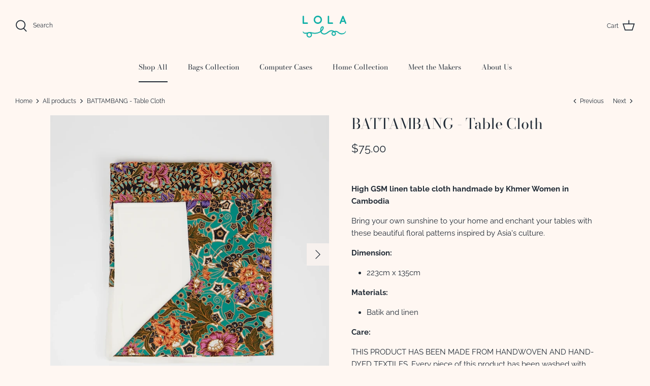

--- FILE ---
content_type: text/html; charset=utf-8
request_url: https://lolaola.asia/collections/all-products/products/battambang-table-cloth
body_size: 16775
content:
<!DOCTYPE html>
<html lang="en">
<head>
  <!-- Symmetry 5.1.0 -->

  <link rel="preload" href="//lolaola.asia/cdn/shop/t/16/assets/styles.css?v=112457120535308729181759332689" as="style">
  <meta charset="utf-8" />
<meta name="viewport" content="width=device-width,initial-scale=1.0" />
<meta http-equiv="X-UA-Compatible" content="IE=edge">

<link rel="preconnect" href="https://cdn.shopify.com" crossorigin>
<link rel="preconnect" href="https://fonts.shopify.com" crossorigin>
<link rel="preconnect" href="https://monorail-edge.shopifysvc.com"><link rel="preload" as="font" href="//lolaola.asia/cdn/fonts/raleway/raleway_n4.2c76ddd103ff0f30b1230f13e160330ff8b2c68a.woff2" type="font/woff2" crossorigin><link rel="preload" as="font" href="//lolaola.asia/cdn/fonts/raleway/raleway_n7.740cf9e1e4566800071db82eeca3cca45f43ba63.woff2" type="font/woff2" crossorigin><link rel="preload" as="font" href="//lolaola.asia/cdn/fonts/raleway/raleway_i4.aaa73a72f55a5e60da3e9a082717e1ed8f22f0a2.woff2" type="font/woff2" crossorigin><link rel="preload" as="font" href="//lolaola.asia/cdn/fonts/raleway/raleway_i7.6d68e3c55f3382a6b4f1173686f538d89ce56dbc.woff2" type="font/woff2" crossorigin><link rel="preload" as="font" href="//lolaola.asia/cdn/fonts/bodoni_moda/bodonimoda_n4.025af1859727a91866b3c708393a6dc972156491.woff2" type="font/woff2" crossorigin><link rel="preload" as="font" href="//lolaola.asia/cdn/fonts/bodoni_moda/bodonimoda_n4.025af1859727a91866b3c708393a6dc972156491.woff2" type="font/woff2" crossorigin><link rel="preload" as="font" href="//lolaola.asia/cdn/fonts/raleway/raleway_n4.2c76ddd103ff0f30b1230f13e160330ff8b2c68a.woff2" type="font/woff2" crossorigin><link rel="preload" href="//lolaola.asia/cdn/shop/t/16/assets/vendor.js?v=138568586205433922451640791544" as="script">
<link rel="preload" href="//lolaola.asia/cdn/shop/t/16/assets/theme.js?v=6731854885576596251640791543" as="script"><link rel="canonical" href="https://lolaola.asia/products/battambang-table-cloth" /><meta name="description" content="High GSM linen table cloth handmade by Khmer Women in Cambodia Bring your own sunshine to your home and enchant your tables with these beautiful floral patterns inspired by Asia&#39;s culture.  Dimension: 223cm x 135cm  Materials: Batik and linen  Care:  THIS PRODUCT HAS BEEN MADE FROM HANDWOVEN AND HAND-DYED TEXTILES. Eve">
  <meta name="theme-color" content="#ffffff">

  <title>
    BATTAMBANG - Table Cloth &ndash; LolaOla
  </title>

  <meta property="og:site_name" content="LolaOla">
<meta property="og:url" content="https://lolaola.asia/products/battambang-table-cloth">
<meta property="og:title" content="BATTAMBANG - Table Cloth">
<meta property="og:type" content="product">
<meta property="og:description" content="High GSM linen table cloth handmade by Khmer Women in Cambodia Bring your own sunshine to your home and enchant your tables with these beautiful floral patterns inspired by Asia&#39;s culture.  Dimension: 223cm x 135cm  Materials: Batik and linen  Care:  THIS PRODUCT HAS BEEN MADE FROM HANDWOVEN AND HAND-DYED TEXTILES. Eve"><meta property="og:image" content="http://lolaola.asia/cdn/shop/products/Tablecloth5.2_1200x1200.jpg?v=1651199998">
  <meta property="og:image:secure_url" content="https://lolaola.asia/cdn/shop/products/Tablecloth5.2_1200x1200.jpg?v=1651199998">
  <meta property="og:image:width" content="1280">
  <meta property="og:image:height" content="1280"><meta property="og:price:amount" content="75.00">
  <meta property="og:price:currency" content="USD"><meta name="twitter:card" content="summary_large_image">
<meta name="twitter:title" content="BATTAMBANG - Table Cloth">
<meta name="twitter:description" content="High GSM linen table cloth handmade by Khmer Women in Cambodia Bring your own sunshine to your home and enchant your tables with these beautiful floral patterns inspired by Asia&#39;s culture.  Dimension: 223cm x 135cm  Materials: Batik and linen  Care:  THIS PRODUCT HAS BEEN MADE FROM HANDWOVEN AND HAND-DYED TEXTILES. Eve">


  <link href="//lolaola.asia/cdn/shop/t/16/assets/styles.css?v=112457120535308729181759332689" rel="stylesheet" type="text/css" media="all" />

  <script>
    window.theme = window.theme || {};
    theme.money_format_with_product_code_preference = "${{amount}}";
    theme.money_format_with_cart_code_preference = "${{amount}}";
    theme.money_format = "${{amount}}";
    theme.strings = {
      previous: "Previous",
      next: "Next",
      addressError: "Error looking up that address",
      addressNoResults: "No results for that address",
      addressQueryLimit: "You have exceeded the Google API usage limit. Consider upgrading to a \u003ca href=\"https:\/\/developers.google.com\/maps\/premium\/usage-limits\"\u003ePremium Plan\u003c\/a\u003e.",
      authError: "There was a problem authenticating your Google Maps API Key.",
      icon_labels_left: "Left",
      icon_labels_right: "Right",
      icon_labels_down: "Down",
      icon_labels_close: "Close",
      icon_labels_plus: "Plus",
      cart_terms_confirmation: "You must agree to the terms and conditions before continuing.",
      products_listing_from: "From",
      layout_live_search_see_all: "See all results",
      products_product_add_to_cart: "Add to Cart",
      products_variant_no_stock: "Sold out",
      products_variant_non_existent: "Unavailable",
      products_product_unit_price_separator: " \/ ",
      general_navigation_menu_toggle_aria_label: "Toggle menu",
      general_accessibility_labels_close: "Close",
      products_added_notification_title: "Just added",
      products_added_notification_item: "Item",
      products_added_notification_unit_price: "Item price",
      products_added_notification_quantity: "Qty",
      products_added_notification_total_price: "Total price",
      products_added_notification_shipping_note: "Excl. shipping",
      products_added_notification_keep_shopping: "Keep Shopping",
      products_added_notification_cart: "Cart",
      products_product_adding_to_cart: "Adding",
      products_product_added_to_cart: "Added to cart",
      products_product_unit_price_separator: " \/ ",
      products_added_notification_subtotal: "Subtotal",
      products_labels_sold_out: "Sold Out",
      products_labels_sale: "Sale",
      products_labels_percent_reduction: "[[ amount ]]% off",
      products_labels_value_reduction_html: "[[ amount ]] off",
      products_product_preorder: "Pre-order",
      general_quick_search_pages: "Pages",
      general_quick_search_no_results: "Sorry, we couldn\u0026#39;t find any results",
      collections_general_see_all_subcollections: "See all..."
    };
    theme.routes = {
      search_url: '/search',
      cart_url: '/cart',
      cart_add_url: '/cart/add',
      cart_change_url: '/cart/change'
    };
    theme.settings = {
      cart_type: "drawer",
      quickbuy_style: "button",
      avoid_orphans: true
    };
    document.documentElement.classList.add('js');
  </script>

  <script>window.performance && window.performance.mark && window.performance.mark('shopify.content_for_header.start');</script><meta id="shopify-digital-wallet" name="shopify-digital-wallet" content="/50731810980/digital_wallets/dialog">
<link rel="alternate" hreflang="x-default" href="https://lolaola.asia/products/battambang-table-cloth">
<link rel="alternate" hreflang="en" href="https://lolaola.asia/products/battambang-table-cloth">
<link rel="alternate" hreflang="en-CA" href="https://lolaola.asia/en-ca/products/battambang-table-cloth">
<link rel="alternate" type="application/json+oembed" href="https://lolaola.asia/products/battambang-table-cloth.oembed">
<script async="async" src="/checkouts/internal/preloads.js?locale=en-US"></script>
<script id="shopify-features" type="application/json">{"accessToken":"9af8f81260a7cee90a24f851cd9918c3","betas":["rich-media-storefront-analytics"],"domain":"lolaola.asia","predictiveSearch":true,"shopId":50731810980,"locale":"en"}</script>
<script>var Shopify = Shopify || {};
Shopify.shop = "lola-ola.myshopify.com";
Shopify.locale = "en";
Shopify.currency = {"active":"USD","rate":"1.0"};
Shopify.country = "US";
Shopify.theme = {"name":"Symmetry","id":128333938852,"schema_name":"Symmetry","schema_version":"5.1.0","theme_store_id":568,"role":"main"};
Shopify.theme.handle = "null";
Shopify.theme.style = {"id":null,"handle":null};
Shopify.cdnHost = "lolaola.asia/cdn";
Shopify.routes = Shopify.routes || {};
Shopify.routes.root = "/";</script>
<script type="module">!function(o){(o.Shopify=o.Shopify||{}).modules=!0}(window);</script>
<script>!function(o){function n(){var o=[];function n(){o.push(Array.prototype.slice.apply(arguments))}return n.q=o,n}var t=o.Shopify=o.Shopify||{};t.loadFeatures=n(),t.autoloadFeatures=n()}(window);</script>
<script id="shop-js-analytics" type="application/json">{"pageType":"product"}</script>
<script defer="defer" async type="module" src="//lolaola.asia/cdn/shopifycloud/shop-js/modules/v2/client.init-shop-cart-sync_C5BV16lS.en.esm.js"></script>
<script defer="defer" async type="module" src="//lolaola.asia/cdn/shopifycloud/shop-js/modules/v2/chunk.common_CygWptCX.esm.js"></script>
<script type="module">
  await import("//lolaola.asia/cdn/shopifycloud/shop-js/modules/v2/client.init-shop-cart-sync_C5BV16lS.en.esm.js");
await import("//lolaola.asia/cdn/shopifycloud/shop-js/modules/v2/chunk.common_CygWptCX.esm.js");

  window.Shopify.SignInWithShop?.initShopCartSync?.({"fedCMEnabled":true,"windoidEnabled":true});

</script>
<script id="__st">var __st={"a":50731810980,"offset":25200,"reqid":"5fbe4ba0-47a6-448d-a7da-7a3c603687ff-1768767524","pageurl":"lolaola.asia\/collections\/all-products\/products\/battambang-table-cloth","u":"2a0ede52c8aa","p":"product","rtyp":"product","rid":7296301203620};</script>
<script>window.ShopifyPaypalV4VisibilityTracking = true;</script>
<script id="captcha-bootstrap">!function(){'use strict';const t='contact',e='account',n='new_comment',o=[[t,t],['blogs',n],['comments',n],[t,'customer']],c=[[e,'customer_login'],[e,'guest_login'],[e,'recover_customer_password'],[e,'create_customer']],r=t=>t.map((([t,e])=>`form[action*='/${t}']:not([data-nocaptcha='true']) input[name='form_type'][value='${e}']`)).join(','),a=t=>()=>t?[...document.querySelectorAll(t)].map((t=>t.form)):[];function s(){const t=[...o],e=r(t);return a(e)}const i='password',u='form_key',d=['recaptcha-v3-token','g-recaptcha-response','h-captcha-response',i],f=()=>{try{return window.sessionStorage}catch{return}},m='__shopify_v',_=t=>t.elements[u];function p(t,e,n=!1){try{const o=window.sessionStorage,c=JSON.parse(o.getItem(e)),{data:r}=function(t){const{data:e,action:n}=t;return t[m]||n?{data:e,action:n}:{data:t,action:n}}(c);for(const[e,n]of Object.entries(r))t.elements[e]&&(t.elements[e].value=n);n&&o.removeItem(e)}catch(o){console.error('form repopulation failed',{error:o})}}const l='form_type',E='cptcha';function T(t){t.dataset[E]=!0}const w=window,h=w.document,L='Shopify',v='ce_forms',y='captcha';let A=!1;((t,e)=>{const n=(g='f06e6c50-85a8-45c8-87d0-21a2b65856fe',I='https://cdn.shopify.com/shopifycloud/storefront-forms-hcaptcha/ce_storefront_forms_captcha_hcaptcha.v1.5.2.iife.js',D={infoText:'Protected by hCaptcha',privacyText:'Privacy',termsText:'Terms'},(t,e,n)=>{const o=w[L][v],c=o.bindForm;if(c)return c(t,g,e,D).then(n);var r;o.q.push([[t,g,e,D],n]),r=I,A||(h.body.append(Object.assign(h.createElement('script'),{id:'captcha-provider',async:!0,src:r})),A=!0)});var g,I,D;w[L]=w[L]||{},w[L][v]=w[L][v]||{},w[L][v].q=[],w[L][y]=w[L][y]||{},w[L][y].protect=function(t,e){n(t,void 0,e),T(t)},Object.freeze(w[L][y]),function(t,e,n,w,h,L){const[v,y,A,g]=function(t,e,n){const i=e?o:[],u=t?c:[],d=[...i,...u],f=r(d),m=r(i),_=r(d.filter((([t,e])=>n.includes(e))));return[a(f),a(m),a(_),s()]}(w,h,L),I=t=>{const e=t.target;return e instanceof HTMLFormElement?e:e&&e.form},D=t=>v().includes(t);t.addEventListener('submit',(t=>{const e=I(t);if(!e)return;const n=D(e)&&!e.dataset.hcaptchaBound&&!e.dataset.recaptchaBound,o=_(e),c=g().includes(e)&&(!o||!o.value);(n||c)&&t.preventDefault(),c&&!n&&(function(t){try{if(!f())return;!function(t){const e=f();if(!e)return;const n=_(t);if(!n)return;const o=n.value;o&&e.removeItem(o)}(t);const e=Array.from(Array(32),(()=>Math.random().toString(36)[2])).join('');!function(t,e){_(t)||t.append(Object.assign(document.createElement('input'),{type:'hidden',name:u})),t.elements[u].value=e}(t,e),function(t,e){const n=f();if(!n)return;const o=[...t.querySelectorAll(`input[type='${i}']`)].map((({name:t})=>t)),c=[...d,...o],r={};for(const[a,s]of new FormData(t).entries())c.includes(a)||(r[a]=s);n.setItem(e,JSON.stringify({[m]:1,action:t.action,data:r}))}(t,e)}catch(e){console.error('failed to persist form',e)}}(e),e.submit())}));const S=(t,e)=>{t&&!t.dataset[E]&&(n(t,e.some((e=>e===t))),T(t))};for(const o of['focusin','change'])t.addEventListener(o,(t=>{const e=I(t);D(e)&&S(e,y())}));const B=e.get('form_key'),M=e.get(l),P=B&&M;t.addEventListener('DOMContentLoaded',(()=>{const t=y();if(P)for(const e of t)e.elements[l].value===M&&p(e,B);[...new Set([...A(),...v().filter((t=>'true'===t.dataset.shopifyCaptcha))])].forEach((e=>S(e,t)))}))}(h,new URLSearchParams(w.location.search),n,t,e,['guest_login'])})(!0,!0)}();</script>
<script integrity="sha256-4kQ18oKyAcykRKYeNunJcIwy7WH5gtpwJnB7kiuLZ1E=" data-source-attribution="shopify.loadfeatures" defer="defer" src="//lolaola.asia/cdn/shopifycloud/storefront/assets/storefront/load_feature-a0a9edcb.js" crossorigin="anonymous"></script>
<script data-source-attribution="shopify.dynamic_checkout.dynamic.init">var Shopify=Shopify||{};Shopify.PaymentButton=Shopify.PaymentButton||{isStorefrontPortableWallets:!0,init:function(){window.Shopify.PaymentButton.init=function(){};var t=document.createElement("script");t.src="https://lolaola.asia/cdn/shopifycloud/portable-wallets/latest/portable-wallets.en.js",t.type="module",document.head.appendChild(t)}};
</script>
<script data-source-attribution="shopify.dynamic_checkout.buyer_consent">
  function portableWalletsHideBuyerConsent(e){var t=document.getElementById("shopify-buyer-consent"),n=document.getElementById("shopify-subscription-policy-button");t&&n&&(t.classList.add("hidden"),t.setAttribute("aria-hidden","true"),n.removeEventListener("click",e))}function portableWalletsShowBuyerConsent(e){var t=document.getElementById("shopify-buyer-consent"),n=document.getElementById("shopify-subscription-policy-button");t&&n&&(t.classList.remove("hidden"),t.removeAttribute("aria-hidden"),n.addEventListener("click",e))}window.Shopify?.PaymentButton&&(window.Shopify.PaymentButton.hideBuyerConsent=portableWalletsHideBuyerConsent,window.Shopify.PaymentButton.showBuyerConsent=portableWalletsShowBuyerConsent);
</script>
<script data-source-attribution="shopify.dynamic_checkout.cart.bootstrap">document.addEventListener("DOMContentLoaded",(function(){function t(){return document.querySelector("shopify-accelerated-checkout-cart, shopify-accelerated-checkout")}if(t())Shopify.PaymentButton.init();else{new MutationObserver((function(e,n){t()&&(Shopify.PaymentButton.init(),n.disconnect())})).observe(document.body,{childList:!0,subtree:!0})}}));
</script>
<script id="sections-script" data-sections="product-recommendations" defer="defer" src="//lolaola.asia/cdn/shop/t/16/compiled_assets/scripts.js?v=638"></script>
<script>window.performance && window.performance.mark && window.performance.mark('shopify.content_for_header.end');</script>
<link href="https://monorail-edge.shopifysvc.com" rel="dns-prefetch">
<script>(function(){if ("sendBeacon" in navigator && "performance" in window) {try {var session_token_from_headers = performance.getEntriesByType('navigation')[0].serverTiming.find(x => x.name == '_s').description;} catch {var session_token_from_headers = undefined;}var session_cookie_matches = document.cookie.match(/_shopify_s=([^;]*)/);var session_token_from_cookie = session_cookie_matches && session_cookie_matches.length === 2 ? session_cookie_matches[1] : "";var session_token = session_token_from_headers || session_token_from_cookie || "";function handle_abandonment_event(e) {var entries = performance.getEntries().filter(function(entry) {return /monorail-edge.shopifysvc.com/.test(entry.name);});if (!window.abandonment_tracked && entries.length === 0) {window.abandonment_tracked = true;var currentMs = Date.now();var navigation_start = performance.timing.navigationStart;var payload = {shop_id: 50731810980,url: window.location.href,navigation_start,duration: currentMs - navigation_start,session_token,page_type: "product"};window.navigator.sendBeacon("https://monorail-edge.shopifysvc.com/v1/produce", JSON.stringify({schema_id: "online_store_buyer_site_abandonment/1.1",payload: payload,metadata: {event_created_at_ms: currentMs,event_sent_at_ms: currentMs}}));}}window.addEventListener('pagehide', handle_abandonment_event);}}());</script>
<script id="web-pixels-manager-setup">(function e(e,d,r,n,o){if(void 0===o&&(o={}),!Boolean(null===(a=null===(i=window.Shopify)||void 0===i?void 0:i.analytics)||void 0===a?void 0:a.replayQueue)){var i,a;window.Shopify=window.Shopify||{};var t=window.Shopify;t.analytics=t.analytics||{};var s=t.analytics;s.replayQueue=[],s.publish=function(e,d,r){return s.replayQueue.push([e,d,r]),!0};try{self.performance.mark("wpm:start")}catch(e){}var l=function(){var e={modern:/Edge?\/(1{2}[4-9]|1[2-9]\d|[2-9]\d{2}|\d{4,})\.\d+(\.\d+|)|Firefox\/(1{2}[4-9]|1[2-9]\d|[2-9]\d{2}|\d{4,})\.\d+(\.\d+|)|Chrom(ium|e)\/(9{2}|\d{3,})\.\d+(\.\d+|)|(Maci|X1{2}).+ Version\/(15\.\d+|(1[6-9]|[2-9]\d|\d{3,})\.\d+)([,.]\d+|)( \(\w+\)|)( Mobile\/\w+|) Safari\/|Chrome.+OPR\/(9{2}|\d{3,})\.\d+\.\d+|(CPU[ +]OS|iPhone[ +]OS|CPU[ +]iPhone|CPU IPhone OS|CPU iPad OS)[ +]+(15[._]\d+|(1[6-9]|[2-9]\d|\d{3,})[._]\d+)([._]\d+|)|Android:?[ /-](13[3-9]|1[4-9]\d|[2-9]\d{2}|\d{4,})(\.\d+|)(\.\d+|)|Android.+Firefox\/(13[5-9]|1[4-9]\d|[2-9]\d{2}|\d{4,})\.\d+(\.\d+|)|Android.+Chrom(ium|e)\/(13[3-9]|1[4-9]\d|[2-9]\d{2}|\d{4,})\.\d+(\.\d+|)|SamsungBrowser\/([2-9]\d|\d{3,})\.\d+/,legacy:/Edge?\/(1[6-9]|[2-9]\d|\d{3,})\.\d+(\.\d+|)|Firefox\/(5[4-9]|[6-9]\d|\d{3,})\.\d+(\.\d+|)|Chrom(ium|e)\/(5[1-9]|[6-9]\d|\d{3,})\.\d+(\.\d+|)([\d.]+$|.*Safari\/(?![\d.]+ Edge\/[\d.]+$))|(Maci|X1{2}).+ Version\/(10\.\d+|(1[1-9]|[2-9]\d|\d{3,})\.\d+)([,.]\d+|)( \(\w+\)|)( Mobile\/\w+|) Safari\/|Chrome.+OPR\/(3[89]|[4-9]\d|\d{3,})\.\d+\.\d+|(CPU[ +]OS|iPhone[ +]OS|CPU[ +]iPhone|CPU IPhone OS|CPU iPad OS)[ +]+(10[._]\d+|(1[1-9]|[2-9]\d|\d{3,})[._]\d+)([._]\d+|)|Android:?[ /-](13[3-9]|1[4-9]\d|[2-9]\d{2}|\d{4,})(\.\d+|)(\.\d+|)|Mobile Safari.+OPR\/([89]\d|\d{3,})\.\d+\.\d+|Android.+Firefox\/(13[5-9]|1[4-9]\d|[2-9]\d{2}|\d{4,})\.\d+(\.\d+|)|Android.+Chrom(ium|e)\/(13[3-9]|1[4-9]\d|[2-9]\d{2}|\d{4,})\.\d+(\.\d+|)|Android.+(UC? ?Browser|UCWEB|U3)[ /]?(15\.([5-9]|\d{2,})|(1[6-9]|[2-9]\d|\d{3,})\.\d+)\.\d+|SamsungBrowser\/(5\.\d+|([6-9]|\d{2,})\.\d+)|Android.+MQ{2}Browser\/(14(\.(9|\d{2,})|)|(1[5-9]|[2-9]\d|\d{3,})(\.\d+|))(\.\d+|)|K[Aa][Ii]OS\/(3\.\d+|([4-9]|\d{2,})\.\d+)(\.\d+|)/},d=e.modern,r=e.legacy,n=navigator.userAgent;return n.match(d)?"modern":n.match(r)?"legacy":"unknown"}(),u="modern"===l?"modern":"legacy",c=(null!=n?n:{modern:"",legacy:""})[u],f=function(e){return[e.baseUrl,"/wpm","/b",e.hashVersion,"modern"===e.buildTarget?"m":"l",".js"].join("")}({baseUrl:d,hashVersion:r,buildTarget:u}),m=function(e){var d=e.version,r=e.bundleTarget,n=e.surface,o=e.pageUrl,i=e.monorailEndpoint;return{emit:function(e){var a=e.status,t=e.errorMsg,s=(new Date).getTime(),l=JSON.stringify({metadata:{event_sent_at_ms:s},events:[{schema_id:"web_pixels_manager_load/3.1",payload:{version:d,bundle_target:r,page_url:o,status:a,surface:n,error_msg:t},metadata:{event_created_at_ms:s}}]});if(!i)return console&&console.warn&&console.warn("[Web Pixels Manager] No Monorail endpoint provided, skipping logging."),!1;try{return self.navigator.sendBeacon.bind(self.navigator)(i,l)}catch(e){}var u=new XMLHttpRequest;try{return u.open("POST",i,!0),u.setRequestHeader("Content-Type","text/plain"),u.send(l),!0}catch(e){return console&&console.warn&&console.warn("[Web Pixels Manager] Got an unhandled error while logging to Monorail."),!1}}}}({version:r,bundleTarget:l,surface:e.surface,pageUrl:self.location.href,monorailEndpoint:e.monorailEndpoint});try{o.browserTarget=l,function(e){var d=e.src,r=e.async,n=void 0===r||r,o=e.onload,i=e.onerror,a=e.sri,t=e.scriptDataAttributes,s=void 0===t?{}:t,l=document.createElement("script"),u=document.querySelector("head"),c=document.querySelector("body");if(l.async=n,l.src=d,a&&(l.integrity=a,l.crossOrigin="anonymous"),s)for(var f in s)if(Object.prototype.hasOwnProperty.call(s,f))try{l.dataset[f]=s[f]}catch(e){}if(o&&l.addEventListener("load",o),i&&l.addEventListener("error",i),u)u.appendChild(l);else{if(!c)throw new Error("Did not find a head or body element to append the script");c.appendChild(l)}}({src:f,async:!0,onload:function(){if(!function(){var e,d;return Boolean(null===(d=null===(e=window.Shopify)||void 0===e?void 0:e.analytics)||void 0===d?void 0:d.initialized)}()){var d=window.webPixelsManager.init(e)||void 0;if(d){var r=window.Shopify.analytics;r.replayQueue.forEach((function(e){var r=e[0],n=e[1],o=e[2];d.publishCustomEvent(r,n,o)})),r.replayQueue=[],r.publish=d.publishCustomEvent,r.visitor=d.visitor,r.initialized=!0}}},onerror:function(){return m.emit({status:"failed",errorMsg:"".concat(f," has failed to load")})},sri:function(e){var d=/^sha384-[A-Za-z0-9+/=]+$/;return"string"==typeof e&&d.test(e)}(c)?c:"",scriptDataAttributes:o}),m.emit({status:"loading"})}catch(e){m.emit({status:"failed",errorMsg:(null==e?void 0:e.message)||"Unknown error"})}}})({shopId: 50731810980,storefrontBaseUrl: "https://lolaola.asia",extensionsBaseUrl: "https://extensions.shopifycdn.com/cdn/shopifycloud/web-pixels-manager",monorailEndpoint: "https://monorail-edge.shopifysvc.com/unstable/produce_batch",surface: "storefront-renderer",enabledBetaFlags: ["2dca8a86"],webPixelsConfigList: [{"id":"289112228","configuration":"{\"pixel_id\":\"211774194959418\",\"pixel_type\":\"facebook_pixel\",\"metaapp_system_user_token\":\"-\"}","eventPayloadVersion":"v1","runtimeContext":"OPEN","scriptVersion":"ca16bc87fe92b6042fbaa3acc2fbdaa6","type":"APP","apiClientId":2329312,"privacyPurposes":["ANALYTICS","MARKETING","SALE_OF_DATA"],"dataSharingAdjustments":{"protectedCustomerApprovalScopes":["read_customer_address","read_customer_email","read_customer_name","read_customer_personal_data","read_customer_phone"]}},{"id":"20381860","configuration":"{\"myshopifyDomain\":\"lola-ola.myshopify.com\"}","eventPayloadVersion":"v1","runtimeContext":"STRICT","scriptVersion":"23b97d18e2aa74363140dc29c9284e87","type":"APP","apiClientId":2775569,"privacyPurposes":["ANALYTICS","MARKETING","SALE_OF_DATA"],"dataSharingAdjustments":{"protectedCustomerApprovalScopes":["read_customer_address","read_customer_email","read_customer_name","read_customer_phone","read_customer_personal_data"]}},{"id":"shopify-app-pixel","configuration":"{}","eventPayloadVersion":"v1","runtimeContext":"STRICT","scriptVersion":"0450","apiClientId":"shopify-pixel","type":"APP","privacyPurposes":["ANALYTICS","MARKETING"]},{"id":"shopify-custom-pixel","eventPayloadVersion":"v1","runtimeContext":"LAX","scriptVersion":"0450","apiClientId":"shopify-pixel","type":"CUSTOM","privacyPurposes":["ANALYTICS","MARKETING"]}],isMerchantRequest: false,initData: {"shop":{"name":"LolaOla","paymentSettings":{"currencyCode":"USD"},"myshopifyDomain":"lola-ola.myshopify.com","countryCode":"KH","storefrontUrl":"https:\/\/lolaola.asia"},"customer":null,"cart":null,"checkout":null,"productVariants":[{"price":{"amount":75.0,"currencyCode":"USD"},"product":{"title":"BATTAMBANG - Table Cloth","vendor":"LolaOla","id":"7296301203620","untranslatedTitle":"BATTAMBANG - Table Cloth","url":"\/products\/battambang-table-cloth","type":"Table Cloth"},"id":"42126976319652","image":{"src":"\/\/lolaola.asia\/cdn\/shop\/products\/Tablecloth5.2.jpg?v=1651199998"},"sku":"","title":"Teal \/ Large","untranslatedTitle":"Teal \/ Large"}],"purchasingCompany":null},},"https://lolaola.asia/cdn","fcfee988w5aeb613cpc8e4bc33m6693e112",{"modern":"","legacy":""},{"shopId":"50731810980","storefrontBaseUrl":"https:\/\/lolaola.asia","extensionBaseUrl":"https:\/\/extensions.shopifycdn.com\/cdn\/shopifycloud\/web-pixels-manager","surface":"storefront-renderer","enabledBetaFlags":"[\"2dca8a86\"]","isMerchantRequest":"false","hashVersion":"fcfee988w5aeb613cpc8e4bc33m6693e112","publish":"custom","events":"[[\"page_viewed\",{}],[\"product_viewed\",{\"productVariant\":{\"price\":{\"amount\":75.0,\"currencyCode\":\"USD\"},\"product\":{\"title\":\"BATTAMBANG - Table Cloth\",\"vendor\":\"LolaOla\",\"id\":\"7296301203620\",\"untranslatedTitle\":\"BATTAMBANG - Table Cloth\",\"url\":\"\/products\/battambang-table-cloth\",\"type\":\"Table Cloth\"},\"id\":\"42126976319652\",\"image\":{\"src\":\"\/\/lolaola.asia\/cdn\/shop\/products\/Tablecloth5.2.jpg?v=1651199998\"},\"sku\":\"\",\"title\":\"Teal \/ Large\",\"untranslatedTitle\":\"Teal \/ Large\"}}]]"});</script><script>
  window.ShopifyAnalytics = window.ShopifyAnalytics || {};
  window.ShopifyAnalytics.meta = window.ShopifyAnalytics.meta || {};
  window.ShopifyAnalytics.meta.currency = 'USD';
  var meta = {"product":{"id":7296301203620,"gid":"gid:\/\/shopify\/Product\/7296301203620","vendor":"LolaOla","type":"Table Cloth","handle":"battambang-table-cloth","variants":[{"id":42126976319652,"price":7500,"name":"BATTAMBANG - Table Cloth - Teal \/ Large","public_title":"Teal \/ Large","sku":""}],"remote":false},"page":{"pageType":"product","resourceType":"product","resourceId":7296301203620,"requestId":"5fbe4ba0-47a6-448d-a7da-7a3c603687ff-1768767524"}};
  for (var attr in meta) {
    window.ShopifyAnalytics.meta[attr] = meta[attr];
  }
</script>
<script class="analytics">
  (function () {
    var customDocumentWrite = function(content) {
      var jquery = null;

      if (window.jQuery) {
        jquery = window.jQuery;
      } else if (window.Checkout && window.Checkout.$) {
        jquery = window.Checkout.$;
      }

      if (jquery) {
        jquery('body').append(content);
      }
    };

    var hasLoggedConversion = function(token) {
      if (token) {
        return document.cookie.indexOf('loggedConversion=' + token) !== -1;
      }
      return false;
    }

    var setCookieIfConversion = function(token) {
      if (token) {
        var twoMonthsFromNow = new Date(Date.now());
        twoMonthsFromNow.setMonth(twoMonthsFromNow.getMonth() + 2);

        document.cookie = 'loggedConversion=' + token + '; expires=' + twoMonthsFromNow;
      }
    }

    var trekkie = window.ShopifyAnalytics.lib = window.trekkie = window.trekkie || [];
    if (trekkie.integrations) {
      return;
    }
    trekkie.methods = [
      'identify',
      'page',
      'ready',
      'track',
      'trackForm',
      'trackLink'
    ];
    trekkie.factory = function(method) {
      return function() {
        var args = Array.prototype.slice.call(arguments);
        args.unshift(method);
        trekkie.push(args);
        return trekkie;
      };
    };
    for (var i = 0; i < trekkie.methods.length; i++) {
      var key = trekkie.methods[i];
      trekkie[key] = trekkie.factory(key);
    }
    trekkie.load = function(config) {
      trekkie.config = config || {};
      trekkie.config.initialDocumentCookie = document.cookie;
      var first = document.getElementsByTagName('script')[0];
      var script = document.createElement('script');
      script.type = 'text/javascript';
      script.onerror = function(e) {
        var scriptFallback = document.createElement('script');
        scriptFallback.type = 'text/javascript';
        scriptFallback.onerror = function(error) {
                var Monorail = {
      produce: function produce(monorailDomain, schemaId, payload) {
        var currentMs = new Date().getTime();
        var event = {
          schema_id: schemaId,
          payload: payload,
          metadata: {
            event_created_at_ms: currentMs,
            event_sent_at_ms: currentMs
          }
        };
        return Monorail.sendRequest("https://" + monorailDomain + "/v1/produce", JSON.stringify(event));
      },
      sendRequest: function sendRequest(endpointUrl, payload) {
        // Try the sendBeacon API
        if (window && window.navigator && typeof window.navigator.sendBeacon === 'function' && typeof window.Blob === 'function' && !Monorail.isIos12()) {
          var blobData = new window.Blob([payload], {
            type: 'text/plain'
          });

          if (window.navigator.sendBeacon(endpointUrl, blobData)) {
            return true;
          } // sendBeacon was not successful

        } // XHR beacon

        var xhr = new XMLHttpRequest();

        try {
          xhr.open('POST', endpointUrl);
          xhr.setRequestHeader('Content-Type', 'text/plain');
          xhr.send(payload);
        } catch (e) {
          console.log(e);
        }

        return false;
      },
      isIos12: function isIos12() {
        return window.navigator.userAgent.lastIndexOf('iPhone; CPU iPhone OS 12_') !== -1 || window.navigator.userAgent.lastIndexOf('iPad; CPU OS 12_') !== -1;
      }
    };
    Monorail.produce('monorail-edge.shopifysvc.com',
      'trekkie_storefront_load_errors/1.1',
      {shop_id: 50731810980,
      theme_id: 128333938852,
      app_name: "storefront",
      context_url: window.location.href,
      source_url: "//lolaola.asia/cdn/s/trekkie.storefront.cd680fe47e6c39ca5d5df5f0a32d569bc48c0f27.min.js"});

        };
        scriptFallback.async = true;
        scriptFallback.src = '//lolaola.asia/cdn/s/trekkie.storefront.cd680fe47e6c39ca5d5df5f0a32d569bc48c0f27.min.js';
        first.parentNode.insertBefore(scriptFallback, first);
      };
      script.async = true;
      script.src = '//lolaola.asia/cdn/s/trekkie.storefront.cd680fe47e6c39ca5d5df5f0a32d569bc48c0f27.min.js';
      first.parentNode.insertBefore(script, first);
    };
    trekkie.load(
      {"Trekkie":{"appName":"storefront","development":false,"defaultAttributes":{"shopId":50731810980,"isMerchantRequest":null,"themeId":128333938852,"themeCityHash":"14487489507208239431","contentLanguage":"en","currency":"USD","eventMetadataId":"d8ff5510-ec44-42a5-80ac-b3cf261e3ee3"},"isServerSideCookieWritingEnabled":true,"monorailRegion":"shop_domain","enabledBetaFlags":["65f19447"]},"Session Attribution":{},"S2S":{"facebookCapiEnabled":true,"source":"trekkie-storefront-renderer","apiClientId":580111}}
    );

    var loaded = false;
    trekkie.ready(function() {
      if (loaded) return;
      loaded = true;

      window.ShopifyAnalytics.lib = window.trekkie;

      var originalDocumentWrite = document.write;
      document.write = customDocumentWrite;
      try { window.ShopifyAnalytics.merchantGoogleAnalytics.call(this); } catch(error) {};
      document.write = originalDocumentWrite;

      window.ShopifyAnalytics.lib.page(null,{"pageType":"product","resourceType":"product","resourceId":7296301203620,"requestId":"5fbe4ba0-47a6-448d-a7da-7a3c603687ff-1768767524","shopifyEmitted":true});

      var match = window.location.pathname.match(/checkouts\/(.+)\/(thank_you|post_purchase)/)
      var token = match? match[1]: undefined;
      if (!hasLoggedConversion(token)) {
        setCookieIfConversion(token);
        window.ShopifyAnalytics.lib.track("Viewed Product",{"currency":"USD","variantId":42126976319652,"productId":7296301203620,"productGid":"gid:\/\/shopify\/Product\/7296301203620","name":"BATTAMBANG - Table Cloth - Teal \/ Large","price":"75.00","sku":"","brand":"LolaOla","variant":"Teal \/ Large","category":"Table Cloth","nonInteraction":true,"remote":false},undefined,undefined,{"shopifyEmitted":true});
      window.ShopifyAnalytics.lib.track("monorail:\/\/trekkie_storefront_viewed_product\/1.1",{"currency":"USD","variantId":42126976319652,"productId":7296301203620,"productGid":"gid:\/\/shopify\/Product\/7296301203620","name":"BATTAMBANG - Table Cloth - Teal \/ Large","price":"75.00","sku":"","brand":"LolaOla","variant":"Teal \/ Large","category":"Table Cloth","nonInteraction":true,"remote":false,"referer":"https:\/\/lolaola.asia\/collections\/all-products\/products\/battambang-table-cloth"});
      }
    });


        var eventsListenerScript = document.createElement('script');
        eventsListenerScript.async = true;
        eventsListenerScript.src = "//lolaola.asia/cdn/shopifycloud/storefront/assets/shop_events_listener-3da45d37.js";
        document.getElementsByTagName('head')[0].appendChild(eventsListenerScript);

})();</script>
<script
  defer
  src="https://lolaola.asia/cdn/shopifycloud/perf-kit/shopify-perf-kit-3.0.4.min.js"
  data-application="storefront-renderer"
  data-shop-id="50731810980"
  data-render-region="gcp-us-central1"
  data-page-type="product"
  data-theme-instance-id="128333938852"
  data-theme-name="Symmetry"
  data-theme-version="5.1.0"
  data-monorail-region="shop_domain"
  data-resource-timing-sampling-rate="10"
  data-shs="true"
  data-shs-beacon="true"
  data-shs-export-with-fetch="true"
  data-shs-logs-sample-rate="1"
  data-shs-beacon-endpoint="https://lolaola.asia/api/collect"
></script>
</head>

<body class="template-product" data-cc-animate-timeout="0"><script>
      if ('IntersectionObserver' in window) {
        document.body.classList.add("cc-animate-enabled");
      }
    </script><a class="skip-link visually-hidden" href="#content">Skip to content</a>

  <div id="shopify-section-announcement-bar" class="shopify-section section-announcement-bar">

</div>
  <div id="shopify-section-header" class="shopify-section section-header"><style data-shopify>
  .logo img {
    width: 105px;
  }
  .logo-area__middle--logo-image {
    max-width: 105px;
  }
  @media (max-width: 767px) {
    .logo img {
      width: 130px;
    }
  }.section-header {
    position: -webkit-sticky;
    position: sticky;
  }</style>


<div data-section-type="header" data-cc-animate>
  <div id="pageheader" class="pageheader pageheader--layout-underneath"><div class="logo-area container container--no-max">
      <div class="logo-area__left">
        <div class="logo-area__left__inner">
          <button class="button notabutton mobile-nav-toggle" aria-label="Toggle menu" aria-controls="main-nav">
            <svg xmlns="http://www.w3.org/2000/svg" width="24" height="24" viewBox="0 0 24 24" fill="none" stroke="currentColor" stroke-width="1.5" stroke-linecap="round" stroke-linejoin="round" class="feather feather-menu"><line x1="3" y1="12" x2="21" y2="12"></line><line x1="3" y1="6" x2="21" y2="6"></line><line x1="3" y1="18" x2="21" y2="18"></line></svg>
          </button>
          
            <a class="show-search-link" href="/search">
              <span class="show-search-link__icon"><svg viewBox="0 0 19 21" version="1.1" xmlns="http://www.w3.org/2000/svg" xmlns:xlink="http://www.w3.org/1999/xlink" stroke="none" stroke-width="1" fill="currentColor" fill-rule="nonzero">
  <g transform="translate(0.000000, 0.472222)" >
    <path d="M14.3977778,14.0103889 L19,19.0422222 L17.8135556,20.0555556 L13.224,15.0385 C11.8019062,16.0671405 10.0908414,16.619514 8.33572222,16.6165556 C3.73244444,16.6165556 0,12.8967778 0,8.30722222 C0,3.71766667 3.73244444,0 8.33572222,0 C12.939,0 16.6714444,3.71977778 16.6714444,8.30722222 C16.6739657,10.4296993 15.859848,12.4717967 14.3977778,14.0103889 Z M8.33572222,15.0585556 C12.0766111,15.0585556 15.1081667,12.0365 15.1081667,8.30827778 C15.1081667,4.58005556 12.0766111,1.558 8.33572222,1.558 C4.59483333,1.558 1.56327778,4.58005556 1.56327778,8.30827778 C1.56327778,12.0365 4.59483333,15.0585556 8.33572222,15.0585556 Z"></path>
  </g>
</svg>
</span>
              <span class="show-search-link__text">Search</span>
            </a>
          
          
        </div>
      </div>

      <div class="logo-area__middle logo-area__middle--logo-image">
        <div class="logo-area__middle__inner"><div class="logo">
        <a href="/" title="LolaOla"><img src="//lolaola.asia/cdn/shop/files/lolaola_logo-24_210x.png?v=1638549284" alt="" itemprop="logo" width="4962" height="2953" /></a>
      </div></div>
      </div>

      <div class="logo-area__right">
        <div class="logo-area__right__inner">
          
          
            <a class="show-search-link" href="/search">
              <span class="show-search-link__text">Search</span>
              <span class="show-search-link__icon"><svg viewBox="0 0 19 21" version="1.1" xmlns="http://www.w3.org/2000/svg" xmlns:xlink="http://www.w3.org/1999/xlink" stroke="none" stroke-width="1" fill="currentColor" fill-rule="nonzero">
  <g transform="translate(0.000000, 0.472222)" >
    <path d="M14.3977778,14.0103889 L19,19.0422222 L17.8135556,20.0555556 L13.224,15.0385 C11.8019062,16.0671405 10.0908414,16.619514 8.33572222,16.6165556 C3.73244444,16.6165556 0,12.8967778 0,8.30722222 C0,3.71766667 3.73244444,0 8.33572222,0 C12.939,0 16.6714444,3.71977778 16.6714444,8.30722222 C16.6739657,10.4296993 15.859848,12.4717967 14.3977778,14.0103889 Z M8.33572222,15.0585556 C12.0766111,15.0585556 15.1081667,12.0365 15.1081667,8.30827778 C15.1081667,4.58005556 12.0766111,1.558 8.33572222,1.558 C4.59483333,1.558 1.56327778,4.58005556 1.56327778,8.30827778 C1.56327778,12.0365 4.59483333,15.0585556 8.33572222,15.0585556 Z"></path>
  </g>
</svg>
</span>
            </a>
          
          <a href="/cart" class="cart-link">
            <span class="cart-link__label">Cart</span>
            <span class="cart-link__icon"><svg viewBox="0 0 21 19" version="1.1" xmlns="http://www.w3.org/2000/svg" xmlns:xlink="http://www.w3.org/1999/xlink" stroke="none" stroke-width="1" fill="currentColor" fill-rule="nonzero">
  <g transform="translate(-0.500000, 0.500000)">
    <path d="M10.5,5.75 L10.5,0 L12,0 L12,5.75 L21.5,5.75 L17.682,17.75 L4.318,17.75 L0.5,5.75 L10.5,5.75 Z M2.551,7.25 L5.415,16.25 L16.585,16.25 L19.449,7.25 L2.55,7.25 L2.551,7.25 Z"></path>
  </g>
</svg></span>
          </a>
        </div>
      </div>
    </div><div id="main-search" class="main-search "
          data-live-search="true"
          data-live-search-price="true"
          data-live-search-vendor="false"
          data-live-search-meta="true"
          data-product-image-shape="square"
          data-product-image-crop="true"
          data-show-sold-out-label="true"
          data-show-sale-label="true"
          data-show-reduction="true"
          data-reduction-type="percent">

        <div class="main-search__container container">
          <button class="main-search__close button notabutton" aria-label="Close"><svg xmlns="http://www.w3.org/2000/svg" width="24" height="24" viewBox="0 0 24 24" fill="none" stroke="currentColor" stroke-width="2" stroke-linecap="round" stroke-linejoin="round" class="feather feather-x"><line x1="18" y1="6" x2="6" y2="18"></line><line x1="6" y1="6" x2="18" y2="18"></line></svg></button>

          <form class="main-search__form" action="/search" method="get" autocomplete="off">
            <input type="hidden" name="type" value="product" />
            <input type="hidden" name="options[prefix]" value="last" />
            <div class="main-search__input-container">
              <input class="main-search__input" type="text" name="q" autocomplete="off" placeholder="Search..." aria-label="Search Store" />
            </div>
            <button class="main-search__button button notabutton" type="submit" aria-label="Submit"><svg viewBox="0 0 19 21" version="1.1" xmlns="http://www.w3.org/2000/svg" xmlns:xlink="http://www.w3.org/1999/xlink" stroke="none" stroke-width="1" fill="currentColor" fill-rule="nonzero">
  <g transform="translate(0.000000, 0.472222)" >
    <path d="M14.3977778,14.0103889 L19,19.0422222 L17.8135556,20.0555556 L13.224,15.0385 C11.8019062,16.0671405 10.0908414,16.619514 8.33572222,16.6165556 C3.73244444,16.6165556 0,12.8967778 0,8.30722222 C0,3.71766667 3.73244444,0 8.33572222,0 C12.939,0 16.6714444,3.71977778 16.6714444,8.30722222 C16.6739657,10.4296993 15.859848,12.4717967 14.3977778,14.0103889 Z M8.33572222,15.0585556 C12.0766111,15.0585556 15.1081667,12.0365 15.1081667,8.30827778 C15.1081667,4.58005556 12.0766111,1.558 8.33572222,1.558 C4.59483333,1.558 1.56327778,4.58005556 1.56327778,8.30827778 C1.56327778,12.0365 4.59483333,15.0585556 8.33572222,15.0585556 Z"></path>
  </g>
</svg>
</button>
          </form>

          <div class="main-search__results"></div>

          
        </div>
      </div></div>

  <div id="main-nav" class="desktop-only">
    <div class="navigation navigation--main"
        role="navigation"
        aria-label="Primary navigation"
        data-mobile-expand-with-entire-link="true">
      <div class="navigation__tier-1-container">
        <div class="mobile-only-flex navigation__mobile-header">
          <a href="#" class="mobile-nav-back"><svg xmlns="http://www.w3.org/2000/svg" width="24" height="24" viewBox="0 0 24 24" fill="none" stroke="currentColor" stroke-width="1.3" stroke-linecap="round" stroke-linejoin="round" class="feather feather-chevron-left"><title>Left</title><polyline points="15 18 9 12 15 6"></polyline></svg></a>
          <span class="mobile-nav-title"></span>
          <a href="#" class="mobile-nav-toggle"><svg xmlns="http://www.w3.org/2000/svg" width="24" height="24" viewBox="0 0 24 24" fill="none" stroke="currentColor" stroke-width="1.3" stroke-linecap="round" stroke-linejoin="round" class="feather feather-x"><line x1="18" y1="6" x2="6" y2="18"></line><line x1="6" y1="6" x2="18" y2="18"></line></svg></a>
        </div>
        <ul class="navigation__tier-1">
          
<li class="navigation__item navigation__item--active">
              <a href="/collections/all-products" class="navigation__link" >Shop All</a>

              
            </li>
          
<li class="navigation__item navigation__item--with-children">
              <a href="/collections/bags" class="navigation__link" aria-haspopup="true" aria-expanded="false" aria-controls="NavigationTier2-2">Bags Collection </a>

              
                <a class="navigation__children-toggle" href="#"><svg xmlns="http://www.w3.org/2000/svg" width="24" height="24" viewBox="0 0 24 24" fill="none" stroke="currentColor" stroke-width="1.3" stroke-linecap="round" stroke-linejoin="round" class="feather feather-chevron-down"><title>Toggle menu</title><polyline points="6 9 12 15 18 9"></polyline></svg></a><div id="NavigationTier2-2" class="navigation__tier-2-container navigation__child-tier">
                  <ul class="navigation__tier-2">
                    
                    <li class="navigation__item">
                      <a href="/collections/clutch-bags" class="navigation__link" >Clutch Bag</a>
                      

                      
                    </li>
                    
                    <li class="navigation__item">
                      <a href="/collections/splash-bags" class="navigation__link" >Splash Bag</a>
                      

                      
                    </li>
                    
                    <li class="navigation__item">
                      <a href="/collections/basket-bags" class="navigation__link" >Basket Bag</a>
                      

                      
                    </li>
                    
                    <li class="navigation__item">
                      <a href="/collections/tote-bags" class="navigation__link" >Tote Bag</a>
                      

                      
                    </li>
                    
                    <li class="navigation__item">
                      <a href="/collections/belt-bags" class="navigation__link" >Belt Bag</a>
                      

                      
                    </li>
                    
</ul>
                </div>
              
            </li>
          
<li class="navigation__item navigation__item--with-children">
              <a href="/collections/cases" class="navigation__link" aria-haspopup="true" aria-expanded="false" aria-controls="NavigationTier2-3">Computer Cases</a>

              
                <a class="navigation__children-toggle" href="#"><svg xmlns="http://www.w3.org/2000/svg" width="24" height="24" viewBox="0 0 24 24" fill="none" stroke="currentColor" stroke-width="1.3" stroke-linecap="round" stroke-linejoin="round" class="feather feather-chevron-down"><title>Toggle menu</title><polyline points="6 9 12 15 18 9"></polyline></svg></a><div id="NavigationTier2-3" class="navigation__tier-2-container navigation__child-tier">
                  <ul class="navigation__tier-2">
                    
                    <li class="navigation__item">
                      <a href="/collections/computer-cases" class="navigation__link" >Computer Case</a>
                      

                      
                    </li>
                    
                    <li class="navigation__item">
                      <a href="/collections/ipad-cases" class="navigation__link" >Tablet Case</a>
                      

                      
                    </li>
                    
                    <li class="navigation__item">
                      <a href="/collections/ebook-cases" class="navigation__link" >Ebook Case</a>
                      

                      
                    </li>
                    
</ul>
                </div>
              
            </li>
          
<li class="navigation__item navigation__item--with-children">
              <a href="/collections/home-collection" class="navigation__link" aria-haspopup="true" aria-expanded="false" aria-controls="NavigationTier2-4">Home Collection</a>

              
                <a class="navigation__children-toggle" href="#"><svg xmlns="http://www.w3.org/2000/svg" width="24" height="24" viewBox="0 0 24 24" fill="none" stroke="currentColor" stroke-width="1.3" stroke-linecap="round" stroke-linejoin="round" class="feather feather-chevron-down"><title>Toggle menu</title><polyline points="6 9 12 15 18 9"></polyline></svg></a><div id="NavigationTier2-4" class="navigation__tier-2-container navigation__child-tier">
                  <ul class="navigation__tier-2">
                    
                    <li class="navigation__item">
                      <a href="/collections/beach-towels" class="navigation__link" >Beach Towel</a>
                      

                      
                    </li>
                    
                    <li class="navigation__item">
                      <a href="/collections/home-towels" class="navigation__link" >Home Towel</a>
                      

                      
                    </li>
                    
                    <li class="navigation__item">
                      <a href="/collections/blankets" class="navigation__link" >Blanket </a>
                      

                      
                    </li>
                    
                    <li class="navigation__item">
                      <a href="/collections/table-cloth" class="navigation__link" >Table Cloth</a>
                      

                      
                    </li>
                    
                    <li class="navigation__item">
                      <a href="/collections/pillow-cases" class="navigation__link" >Pillows</a>
                      

                      
                    </li>
                    
                    <li class="navigation__item">
                      <a href="/collections/deco-basket" class="navigation__link" >Deco Basket</a>
                      

                      
                    </li>
                    
</ul>
                </div>
              
            </li>
          
<li class="navigation__item">
              <a href="/pages/meet-the-makers" class="navigation__link" >Meet the Makers</a>

              
            </li>
          
<li class="navigation__item">
              <a href="/pages/our-story" class="navigation__link" >About Us</a>

              
            </li>
          
        </ul>
        
      </div>
    </div>
  </div>

  <a href="#" class="header-shade mobile-nav-toggle" aria-label="general.navigation_menu.toggle_aria_label"></a>
</div>



</div>
  <div id="shopify-section-store-messages" class="shopify-section section-store-messages">

  <div id="store-messages" class="messages-0" data-cc-animate>
    <div class="container cf">
      
    </div>
  </div><!-- /#store-messages -->

  



</div>

  <main id="content" role="main">
    <div class="container cf">

      <div id="shopify-section-template--15284838596772__main" class="shopify-section section-main-product page-section-spacing page-section-spacing--no-top-mobile"><div data-section-type="main-product" data-components="accordion,custom-select,modal">
  
    <div class="container desktop-only not-in-quickbuy" data-cc-animate data-cc-animate-delay="0.2s">
      <div class="page-header">
        <script type="application/ld+json">
  {
    "@context": "https://schema.org",
    "@type": "BreadcrumbList",
    "itemListElement": [
      {
        "@type": "ListItem",
        "position": 1,
        "name": "Home",
        "item": "https:\/\/lolaola.asia\/"
      },{
            "@type": "ListItem",
            "position": 2,
            "name": "All products",
            "item": "https:\/\/lolaola.asia\/collections\/all-products"
          },{
          "@type": "ListItem",
          "position": 3,
          "name": "BATTAMBANG - Table Cloth",
          "item": "https:\/\/lolaola.asia\/products\/battambang-table-cloth"
        }]
  }
</script>
<nav class="breadcrumbs" aria-label="Breadcrumbs">
  <ol class="breadcrumbs-list">
    <li class="breadcrumbs-list__item">
      <a class="breadcrumbs-list__link" href="/">Home</a> <span class="icon"><svg xmlns="http://www.w3.org/2000/svg" width="24" height="24" viewBox="0 0 24 24" fill="none" stroke="currentColor" stroke-width="2" stroke-linecap="round" stroke-linejoin="round" class="feather feather-chevron-right"><title>Right</title><polyline points="9 18 15 12 9 6"></polyline></svg></span>
    </li><li class="breadcrumbs-list__item">
          <a class="breadcrumbs-list__link" href="/collections/all-products">All products</a> <span class="icon"><svg xmlns="http://www.w3.org/2000/svg" width="24" height="24" viewBox="0 0 24 24" fill="none" stroke="currentColor" stroke-width="2" stroke-linecap="round" stroke-linejoin="round" class="feather feather-chevron-right"><title>Right</title><polyline points="9 18 15 12 9 6"></polyline></svg></span>
        </li><li class="breadcrumbs-list__item">
        <a class="breadcrumbs-list__link" href="/products/battambang-table-cloth" aria-current="page">BATTAMBANG - Table Cloth</a>
      </li></ol><div class="breadcrumbs-prod-nav"><a class="breadcrumbs-prod-nav__link breadcrumbs-prod-nav__link--prev" href="/collections/all-products/products/deco-basket" title="REAM - Deco Basket">
          <span class="icon"><svg xmlns="http://www.w3.org/2000/svg" width="24" height="24" viewBox="0 0 24 24" fill="none" stroke="currentColor" stroke-width="2" stroke-linecap="round" stroke-linejoin="round" class="feather feather-chevron-left"><title>Left</title><polyline points="15 18 9 12 15 6"></polyline></svg></span> <span class="breadcrumbs-prod-nav__text">Previous</span>
        </a><a class="breadcrumbs-prod-nav__link breadcrumbs-prod-nav__link--next" href="/collections/all-products/products/bokor-pillow-case-1" title="BOKOR - Pillow Case">
          <span class="breadcrumbs-prod-nav__text">Next</span> <span class="icon"><svg xmlns="http://www.w3.org/2000/svg" width="24" height="24" viewBox="0 0 24 24" fill="none" stroke="currentColor" stroke-width="2" stroke-linecap="round" stroke-linejoin="round" class="feather feather-chevron-right"><title>Right</title><polyline points="9 18 15 12 9 6"></polyline></svg></span>
        </a></div></nav>

      </div>
    </div>
  

  <div class="product-detail quickbuy-content spaced-row container">
    <div class="gallery gallery-layout-under gallery-size-medium product-column-left has-thumbnails" data-cc-animate data-cc-animate-delay="0.2s">
      <div class="gallery__inner">
        <div class="main-image"><div class="slideshow product-slideshow slideshow--custom-initial" data-slick='{"adaptiveHeight":true,"initialSlide":0}'><div class="slide slide--custom-initial" data-media-id="26060948045988"><a class="show-gallery" href="//lolaola.asia/cdn/shop/products/Tablecloth5.2.jpg?v=1651199998"><div id="FeaturedMedia-template--15284838596772__main-26060948045988-wrapper"
    class="product-media-wrapper"
    data-media-id="template--15284838596772__main-26060948045988"
    tabindex="-1">
  
      <div class="product-media product-media--image">
        <div class="rimage-outer-wrapper" style="max-width: 1280px">
  <div class="rimage-wrapper lazyload--placeholder" style="padding-top:100.0%"
       ><img class="rimage__image lazyload fade-in "
      data-src="//lolaola.asia/cdn/shop/products/Tablecloth5.2_{width}x.jpg?v=1651199998"
      data-widths="[180, 220, 300, 360, 460, 540, 720, 900, 1080, 1296, 1512, 1728, 2048]"
      data-aspectratio="1.0"
      data-sizes="auto"
      alt=""
      >

    <noscript>
      <img class="rimage__image" src="//lolaola.asia/cdn/shop/products/Tablecloth5.2_1024x1024.jpg?v=1651199998" alt="">
    </noscript>
  </div>
</div>

      </div>
    
</div>
</a></div><div class="slide" data-media-id="26060948111524"><a class="show-gallery" href="//lolaola.asia/cdn/shop/products/Tablecloth5.jpg?v=1651199998"><div id="FeaturedMedia-template--15284838596772__main-26060948111524-wrapper"
    class="product-media-wrapper"
    data-media-id="template--15284838596772__main-26060948111524"
    tabindex="-1">
  
      <div class="product-media product-media--image">
        <div class="rimage-outer-wrapper" style="max-width: 1280px">
  <div class="rimage-wrapper lazyload--placeholder" style="padding-top:100.0%"
       ><img class="rimage__image lazyload fade-in "
      data-src="//lolaola.asia/cdn/shop/products/Tablecloth5_{width}x.jpg?v=1651199998"
      data-widths="[180, 220, 300, 360, 460, 540, 720, 900, 1080, 1296, 1512, 1728, 2048]"
      data-aspectratio="1.0"
      data-sizes="auto"
      alt=""
      >

    <noscript>
      <img class="rimage__image" src="//lolaola.asia/cdn/shop/products/Tablecloth5_1024x1024.jpg?v=1651199998" alt="">
    </noscript>
  </div>
</div>

      </div>
    
</div>
</a></div><div class="slide" data-media-id="26060948078756"><a class="show-gallery" href="//lolaola.asia/cdn/shop/products/tablecloth5.1.jpg?v=1651199998"><div id="FeaturedMedia-template--15284838596772__main-26060948078756-wrapper"
    class="product-media-wrapper"
    data-media-id="template--15284838596772__main-26060948078756"
    tabindex="-1">
  
      <div class="product-media product-media--image">
        <div class="rimage-outer-wrapper" style="max-width: 1280px">
  <div class="rimage-wrapper lazyload--placeholder" style="padding-top:100.0%"
       ><img class="rimage__image lazyload fade-in "
      data-src="//lolaola.asia/cdn/shop/products/tablecloth5.1_{width}x.jpg?v=1651199998"
      data-widths="[180, 220, 300, 360, 460, 540, 720, 900, 1080, 1296, 1512, 1728, 2048]"
      data-aspectratio="1.0"
      data-sizes="auto"
      alt=""
      >

    <noscript>
      <img class="rimage__image" src="//lolaola.asia/cdn/shop/products/tablecloth5.1_1024x1024.jpg?v=1651199998" alt="">
    </noscript>
  </div>
</div>

      </div>
    
</div>
</a></div><div class="slide" data-media-id="26060947030180"><a class="show-gallery" href="//lolaola.asia/cdn/shop/products/BAttambang_tablecloth_01_ff5b3a5e-d691-4875-be26-c8a8845799c0.jpg?v=1651199998"><div id="FeaturedMedia-template--15284838596772__main-26060947030180-wrapper"
    class="product-media-wrapper"
    data-media-id="template--15284838596772__main-26060947030180"
    tabindex="-1">
  
      <div class="product-media product-media--image">
        <div class="rimage-outer-wrapper" style="max-width: 3934px">
  <div class="rimage-wrapper lazyload--placeholder" style="padding-top:100.0%"
       ><img class="rimage__image lazyload fade-in "
      data-src="//lolaola.asia/cdn/shop/products/BAttambang_tablecloth_01_ff5b3a5e-d691-4875-be26-c8a8845799c0_{width}x.jpg?v=1651199998"
      data-widths="[180, 220, 300, 360, 460, 540, 720, 900, 1080, 1296, 1512, 1728, 2048]"
      data-aspectratio="1.0"
      data-sizes="auto"
      alt=""
      >

    <noscript>
      <img class="rimage__image" src="//lolaola.asia/cdn/shop/products/BAttambang_tablecloth_01_ff5b3a5e-d691-4875-be26-c8a8845799c0_1024x1024.jpg?v=1651199998" alt="">
    </noscript>
  </div>
</div>

      </div>
    
</div>
</a></div><div class="slide" data-media-id="26060947062948"><a class="show-gallery" href="//lolaola.asia/cdn/shop/products/BAttambang_tablecloth_02_9110a635-04e8-4dc7-9f6d-c7fba66584d3.jpg?v=1651199998"><div id="FeaturedMedia-template--15284838596772__main-26060947062948-wrapper"
    class="product-media-wrapper"
    data-media-id="template--15284838596772__main-26060947062948"
    tabindex="-1">
  
      <div class="product-media product-media--image">
        <div class="rimage-outer-wrapper" style="max-width: 3934px">
  <div class="rimage-wrapper lazyload--placeholder" style="padding-top:100.0%"
       ><img class="rimage__image lazyload fade-in "
      data-src="//lolaola.asia/cdn/shop/products/BAttambang_tablecloth_02_9110a635-04e8-4dc7-9f6d-c7fba66584d3_{width}x.jpg?v=1651199998"
      data-widths="[180, 220, 300, 360, 460, 540, 720, 900, 1080, 1296, 1512, 1728, 2048]"
      data-aspectratio="1.0"
      data-sizes="auto"
      alt=""
      >

    <noscript>
      <img class="rimage__image" src="//lolaola.asia/cdn/shop/products/BAttambang_tablecloth_02_9110a635-04e8-4dc7-9f6d-c7fba66584d3_1024x1024.jpg?v=1651199998" alt="">
    </noscript>
  </div>
</div>

      </div>
    
</div>
</a></div></div>

          <div class="slideshow-controls">
              <div class="slideshow-controls__arrows"></div>
          </div>

          <span class="product-label-container"><script id="variant-label-42126976319652" type="text/template"></script>
    
</span>

        </div>

        
          <div class="thumbnails">
            
              <a class="thumbnail thumbnail--media-image" href="//lolaola.asia/cdn/shop/products/Tablecloth5.2.jpg?v=1651199998" data-media-id="26060948045988">
                <div class="rimage-outer-wrapper" style="max-width: 1280px">
  <div class="rimage-wrapper lazyload--placeholder" style="padding-top:100.0%"
       ><img class="rimage__image lazyload fade-in "
      data-src="//lolaola.asia/cdn/shop/products/Tablecloth5.2_{width}x.jpg?v=1651199998"
      data-widths="[180, 220, 300, 360, 460, 540, 720, 900, 1080, 1296, 1512, 1728, 2048]"
      data-aspectratio="1.0"
      data-sizes="auto"
      alt=""
      >

    <noscript>
      <img class="rimage__image" src="//lolaola.asia/cdn/shop/products/Tablecloth5.2_1024x1024.jpg?v=1651199998" alt="">
    </noscript>
  </div>
</div>

</a>
            
              <a class="thumbnail thumbnail--media-image" href="//lolaola.asia/cdn/shop/products/Tablecloth5.jpg?v=1651199998" data-media-id="26060948111524">
                <div class="rimage-outer-wrapper" style="max-width: 1280px">
  <div class="rimage-wrapper lazyload--placeholder" style="padding-top:100.0%"
       ><img class="rimage__image lazyload fade-in "
      data-src="//lolaola.asia/cdn/shop/products/Tablecloth5_{width}x.jpg?v=1651199998"
      data-widths="[180, 220, 300, 360, 460, 540, 720, 900, 1080, 1296, 1512, 1728, 2048]"
      data-aspectratio="1.0"
      data-sizes="auto"
      alt=""
      >

    <noscript>
      <img class="rimage__image" src="//lolaola.asia/cdn/shop/products/Tablecloth5_1024x1024.jpg?v=1651199998" alt="">
    </noscript>
  </div>
</div>

</a>
            
              <a class="thumbnail thumbnail--media-image" href="//lolaola.asia/cdn/shop/products/tablecloth5.1.jpg?v=1651199998" data-media-id="26060948078756">
                <div class="rimage-outer-wrapper" style="max-width: 1280px">
  <div class="rimage-wrapper lazyload--placeholder" style="padding-top:100.0%"
       ><img class="rimage__image lazyload fade-in "
      data-src="//lolaola.asia/cdn/shop/products/tablecloth5.1_{width}x.jpg?v=1651199998"
      data-widths="[180, 220, 300, 360, 460, 540, 720, 900, 1080, 1296, 1512, 1728, 2048]"
      data-aspectratio="1.0"
      data-sizes="auto"
      alt=""
      >

    <noscript>
      <img class="rimage__image" src="//lolaola.asia/cdn/shop/products/tablecloth5.1_1024x1024.jpg?v=1651199998" alt="">
    </noscript>
  </div>
</div>

</a>
            
              <a class="thumbnail thumbnail--media-image" href="//lolaola.asia/cdn/shop/products/BAttambang_tablecloth_01_ff5b3a5e-d691-4875-be26-c8a8845799c0.jpg?v=1651199998" data-media-id="26060947030180">
                <div class="rimage-outer-wrapper" style="max-width: 3934px">
  <div class="rimage-wrapper lazyload--placeholder" style="padding-top:100.0%"
       ><img class="rimage__image lazyload fade-in "
      data-src="//lolaola.asia/cdn/shop/products/BAttambang_tablecloth_01_ff5b3a5e-d691-4875-be26-c8a8845799c0_{width}x.jpg?v=1651199998"
      data-widths="[180, 220, 300, 360, 460, 540, 720, 900, 1080, 1296, 1512, 1728, 2048]"
      data-aspectratio="1.0"
      data-sizes="auto"
      alt=""
      >

    <noscript>
      <img class="rimage__image" src="//lolaola.asia/cdn/shop/products/BAttambang_tablecloth_01_ff5b3a5e-d691-4875-be26-c8a8845799c0_1024x1024.jpg?v=1651199998" alt="">
    </noscript>
  </div>
</div>

</a>
            
              <a class="thumbnail thumbnail--media-image" href="//lolaola.asia/cdn/shop/products/BAttambang_tablecloth_02_9110a635-04e8-4dc7-9f6d-c7fba66584d3.jpg?v=1651199998" data-media-id="26060947062948">
                <div class="rimage-outer-wrapper" style="max-width: 3934px">
  <div class="rimage-wrapper lazyload--placeholder" style="padding-top:100.0%"
       ><img class="rimage__image lazyload fade-in "
      data-src="//lolaola.asia/cdn/shop/products/BAttambang_tablecloth_02_9110a635-04e8-4dc7-9f6d-c7fba66584d3_{width}x.jpg?v=1651199998"
      data-widths="[180, 220, 300, 360, 460, 540, 720, 900, 1080, 1296, 1512, 1728, 2048]"
      data-aspectratio="1.0"
      data-sizes="auto"
      alt=""
      >

    <noscript>
      <img class="rimage__image" src="//lolaola.asia/cdn/shop/products/BAttambang_tablecloth_02_9110a635-04e8-4dc7-9f6d-c7fba66584d3_1024x1024.jpg?v=1651199998" alt="">
    </noscript>
  </div>
</div>

</a>
            
          </div>
        
      </div>
    </div>

    <div class="detail product-column-right" data-cc-animate data-cc-animate-delay="0.2s">
      <div class="product-form" data-ajax-add-to-cart="true" data-product-id="7296301203620" data-enable-history-state="true" data-show-sale-price-label="true" data-show-preorder-label="false">
        
          
              <div class="title-row" >
                <h1 class="title">BATTAMBANG - Table Cloth</h1>
              </div>

            
        
          
              <div class="price-container" >
                <div>
                  <div class="price-area">
                    <div class="price h4-style ">
                      <span class="current-price theme-money">$75.00</span>
                      
                    </div>

                    
                  </div>
                </div>
                <div class="price-descriptors"><form method="post" action="/cart/add" id="product-form-template--15284838596772__main-7296301203620-installments" accept-charset="UTF-8" class="shopify-product-form" enctype="multipart/form-data"><input type="hidden" name="form_type" value="product" /><input type="hidden" name="utf8" value="✓" /><input type="hidden" name="id" value="42126976319652">
                    
<input type="hidden" name="product-id" value="7296301203620" /><input type="hidden" name="section-id" value="template--15284838596772__main" /></form>
                    <div class="product-inventory-transfer product-inventory-transfer--none"></div>
                  
                </div></div>

            
        
          
              <div class="input-row" >
                
              </div>

            
        
          
              <div class="not-in-quickbuy" >
                
                  <div class="product-description rte cf"><p data-mce-fragment="1"><span style="font-weight: 400;" data-mce-fragment="1" data-mce-style="font-weight: 400;"><strong data-mce-fragment="1">High GSM linen table cloth handmade by Khmer Women in Cambodia</strong></span></p>
<p data-mce-fragment="1"><span style="font-weight: 400;" data-mce-fragment="1" data-mce-style="font-weight: 400;">Bring your own sunshine to your home and enchant your tables with these beautiful floral patterns inspired by Asia's culture. </span></p>
<p data-mce-fragment="1"><strong data-mce-fragment="1">Dimension:</strong></p>
<ul>
<li><span style="font-weight: 400;" data-mce-fragment="1" data-mce-style="font-weight: 400;">223cm x 135cm </span></li>
</ul>
<p data-mce-fragment="1"><strong data-mce-fragment="1">Materials:</strong></p>
<ul>
<li><span style="font-weight: 400;" data-mce-fragment="1" data-mce-style="font-weight: 400;">Batik and linen </span></li>
</ul>
<p data-mce-fragment="1"><strong data-mce-fragment="1">Care: </strong></p>
<p data-mce-fragment="1"><span style="font-weight: 400;" data-mce-fragment="1" data-mce-style="font-weight: 400;">THIS PRODUCT HAS BEEN MADE FROM HANDWOVEN AND HAND-DYED TEXTILES. </span>Every piece of this product has been washed with care separately before assembling. However, some colours may fade. Traditional fabrics are dyed with natural colours. Wash it separately the first time. Use a hand or delicate program in your washing machine with slow or no spinning. Removing your tassel is advised to avoid harming it. The hand strap can be washed by hand.</p></div>
                
              </div>

            
        
          
              <div class="buy-buttons-row" >
                <form method="post" action="/cart/add" id="product-form-template--15284838596772__main-7296301203620" accept-charset="UTF-8" class="form product-purchase-form" enctype="multipart/form-data" data-product-id="7296301203620"><input type="hidden" name="form_type" value="product" /><input type="hidden" name="utf8" value="✓" />
                  <select name="id" class="original-selector hidden" aria-label="Options">
                    
                    <option value="42126976319652"
                       selected="selected"
                      
                      data-stock="out">Teal / Large</option>
                    
                  </select>

                  
                    <div class="product-unavailable">This product is unavailable</div>
                  
                <input type="hidden" name="product-id" value="7296301203620" /><input type="hidden" name="section-id" value="template--15284838596772__main" /></form>
              </div>

            
        

        <div class="lightly-spaced-row-above only-in-quickbuy">
          <a class="more" href="/products/battambang-table-cloth">
            <span class="beside-svg underline">More details</span>
            <span class="icon--small icon-natcol"><svg xmlns="http://www.w3.org/2000/svg" width="24" height="24" viewBox="0 0 24 24" fill="none" stroke="currentColor" stroke-width="2" stroke-linecap="round" stroke-linejoin="round" class="feather feather-chevron-right"><title>Right</title><polyline points="9 18 15 12 9 6"></polyline></svg></span>
          </a>
        </div>
      </div>

      <script type="application/json" id="ProductJson-7296301203620">{"id":7296301203620,"title":"BATTAMBANG - Table Cloth","handle":"battambang-table-cloth","description":"\u003cp data-mce-fragment=\"1\"\u003e\u003cspan style=\"font-weight: 400;\" data-mce-fragment=\"1\" data-mce-style=\"font-weight: 400;\"\u003e\u003cstrong data-mce-fragment=\"1\"\u003eHigh GSM linen table cloth handmade by Khmer Women in Cambodia\u003c\/strong\u003e\u003c\/span\u003e\u003c\/p\u003e\n\u003cp data-mce-fragment=\"1\"\u003e\u003cspan style=\"font-weight: 400;\" data-mce-fragment=\"1\" data-mce-style=\"font-weight: 400;\"\u003eBring your own sunshine to your home and enchant your tables with these beautiful floral patterns inspired by Asia's culture. \u003c\/span\u003e\u003c\/p\u003e\n\u003cp data-mce-fragment=\"1\"\u003e\u003cstrong data-mce-fragment=\"1\"\u003eDimension:\u003c\/strong\u003e\u003c\/p\u003e\n\u003cul\u003e\n\u003cli\u003e\u003cspan style=\"font-weight: 400;\" data-mce-fragment=\"1\" data-mce-style=\"font-weight: 400;\"\u003e223cm x 135cm \u003c\/span\u003e\u003c\/li\u003e\n\u003c\/ul\u003e\n\u003cp data-mce-fragment=\"1\"\u003e\u003cstrong data-mce-fragment=\"1\"\u003eMaterials:\u003c\/strong\u003e\u003c\/p\u003e\n\u003cul\u003e\n\u003cli\u003e\u003cspan style=\"font-weight: 400;\" data-mce-fragment=\"1\" data-mce-style=\"font-weight: 400;\"\u003eBatik and linen \u003c\/span\u003e\u003c\/li\u003e\n\u003c\/ul\u003e\n\u003cp data-mce-fragment=\"1\"\u003e\u003cstrong data-mce-fragment=\"1\"\u003eCare: \u003c\/strong\u003e\u003c\/p\u003e\n\u003cp data-mce-fragment=\"1\"\u003e\u003cspan style=\"font-weight: 400;\" data-mce-fragment=\"1\" data-mce-style=\"font-weight: 400;\"\u003eTHIS PRODUCT HAS BEEN MADE FROM HANDWOVEN AND HAND-DYED TEXTILES. \u003c\/span\u003eEvery piece of this product has been washed with care separately before assembling. However, some colours may fade. Traditional fabrics are dyed with natural colours. Wash it separately the first time. Use a hand or delicate program in your washing machine with slow or no spinning. Removing your tassel is advised to avoid harming it. The hand strap can be washed by hand.\u003c\/p\u003e","published_at":"2022-04-29T09:40:05+07:00","created_at":"2022-04-29T09:39:24+07:00","vendor":"LolaOla","type":"Table Cloth","tags":["deco","table cloth"],"price":7500,"price_min":7500,"price_max":7500,"available":false,"price_varies":false,"compare_at_price":null,"compare_at_price_min":0,"compare_at_price_max":0,"compare_at_price_varies":false,"variants":[{"id":42126976319652,"title":"Teal \/ Large","option1":"Teal","option2":"Large","option3":null,"sku":"","requires_shipping":true,"taxable":true,"featured_image":null,"available":false,"name":"BATTAMBANG - Table Cloth - Teal \/ Large","public_title":"Teal \/ Large","options":["Teal","Large"],"price":7500,"weight":500000,"compare_at_price":null,"inventory_management":"shopify","barcode":"76319652","requires_selling_plan":false,"selling_plan_allocations":[]}],"images":["\/\/lolaola.asia\/cdn\/shop\/products\/Tablecloth5.2.jpg?v=1651199998","\/\/lolaola.asia\/cdn\/shop\/products\/Tablecloth5.jpg?v=1651199998","\/\/lolaola.asia\/cdn\/shop\/products\/tablecloth5.1.jpg?v=1651199998","\/\/lolaola.asia\/cdn\/shop\/products\/BAttambang_tablecloth_01_ff5b3a5e-d691-4875-be26-c8a8845799c0.jpg?v=1651199998","\/\/lolaola.asia\/cdn\/shop\/products\/BAttambang_tablecloth_02_9110a635-04e8-4dc7-9f6d-c7fba66584d3.jpg?v=1651199998"],"featured_image":"\/\/lolaola.asia\/cdn\/shop\/products\/Tablecloth5.2.jpg?v=1651199998","options":["Color","Size"],"media":[{"alt":null,"id":26060948045988,"position":1,"preview_image":{"aspect_ratio":1.0,"height":1280,"width":1280,"src":"\/\/lolaola.asia\/cdn\/shop\/products\/Tablecloth5.2.jpg?v=1651199998"},"aspect_ratio":1.0,"height":1280,"media_type":"image","src":"\/\/lolaola.asia\/cdn\/shop\/products\/Tablecloth5.2.jpg?v=1651199998","width":1280},{"alt":null,"id":26060948111524,"position":2,"preview_image":{"aspect_ratio":1.0,"height":1280,"width":1280,"src":"\/\/lolaola.asia\/cdn\/shop\/products\/Tablecloth5.jpg?v=1651199998"},"aspect_ratio":1.0,"height":1280,"media_type":"image","src":"\/\/lolaola.asia\/cdn\/shop\/products\/Tablecloth5.jpg?v=1651199998","width":1280},{"alt":null,"id":26060948078756,"position":3,"preview_image":{"aspect_ratio":1.0,"height":1280,"width":1280,"src":"\/\/lolaola.asia\/cdn\/shop\/products\/tablecloth5.1.jpg?v=1651199998"},"aspect_ratio":1.0,"height":1280,"media_type":"image","src":"\/\/lolaola.asia\/cdn\/shop\/products\/tablecloth5.1.jpg?v=1651199998","width":1280},{"alt":null,"id":26060947030180,"position":4,"preview_image":{"aspect_ratio":1.0,"height":3934,"width":3934,"src":"\/\/lolaola.asia\/cdn\/shop\/products\/BAttambang_tablecloth_01_ff5b3a5e-d691-4875-be26-c8a8845799c0.jpg?v=1651199998"},"aspect_ratio":1.0,"height":3934,"media_type":"image","src":"\/\/lolaola.asia\/cdn\/shop\/products\/BAttambang_tablecloth_01_ff5b3a5e-d691-4875-be26-c8a8845799c0.jpg?v=1651199998","width":3934},{"alt":null,"id":26060947062948,"position":5,"preview_image":{"aspect_ratio":1.0,"height":3934,"width":3934,"src":"\/\/lolaola.asia\/cdn\/shop\/products\/BAttambang_tablecloth_02_9110a635-04e8-4dc7-9f6d-c7fba66584d3.jpg?v=1651199998"},"aspect_ratio":1.0,"height":3934,"media_type":"image","src":"\/\/lolaola.asia\/cdn\/shop\/products\/BAttambang_tablecloth_02_9110a635-04e8-4dc7-9f6d-c7fba66584d3.jpg?v=1651199998","width":3934}],"requires_selling_plan":false,"selling_plan_groups":[],"content":"\u003cp data-mce-fragment=\"1\"\u003e\u003cspan style=\"font-weight: 400;\" data-mce-fragment=\"1\" data-mce-style=\"font-weight: 400;\"\u003e\u003cstrong data-mce-fragment=\"1\"\u003eHigh GSM linen table cloth handmade by Khmer Women in Cambodia\u003c\/strong\u003e\u003c\/span\u003e\u003c\/p\u003e\n\u003cp data-mce-fragment=\"1\"\u003e\u003cspan style=\"font-weight: 400;\" data-mce-fragment=\"1\" data-mce-style=\"font-weight: 400;\"\u003eBring your own sunshine to your home and enchant your tables with these beautiful floral patterns inspired by Asia's culture. \u003c\/span\u003e\u003c\/p\u003e\n\u003cp data-mce-fragment=\"1\"\u003e\u003cstrong data-mce-fragment=\"1\"\u003eDimension:\u003c\/strong\u003e\u003c\/p\u003e\n\u003cul\u003e\n\u003cli\u003e\u003cspan style=\"font-weight: 400;\" data-mce-fragment=\"1\" data-mce-style=\"font-weight: 400;\"\u003e223cm x 135cm \u003c\/span\u003e\u003c\/li\u003e\n\u003c\/ul\u003e\n\u003cp data-mce-fragment=\"1\"\u003e\u003cstrong data-mce-fragment=\"1\"\u003eMaterials:\u003c\/strong\u003e\u003c\/p\u003e\n\u003cul\u003e\n\u003cli\u003e\u003cspan style=\"font-weight: 400;\" data-mce-fragment=\"1\" data-mce-style=\"font-weight: 400;\"\u003eBatik and linen \u003c\/span\u003e\u003c\/li\u003e\n\u003c\/ul\u003e\n\u003cp data-mce-fragment=\"1\"\u003e\u003cstrong data-mce-fragment=\"1\"\u003eCare: \u003c\/strong\u003e\u003c\/p\u003e\n\u003cp data-mce-fragment=\"1\"\u003e\u003cspan style=\"font-weight: 400;\" data-mce-fragment=\"1\" data-mce-style=\"font-weight: 400;\"\u003eTHIS PRODUCT HAS BEEN MADE FROM HANDWOVEN AND HAND-DYED TEXTILES. \u003c\/span\u003eEvery piece of this product has been washed with care separately before assembling. However, some colours may fade. Traditional fabrics are dyed with natural colours. Wash it separately the first time. Use a hand or delicate program in your washing machine with slow or no spinning. Removing your tassel is advised to avoid harming it. The hand strap can be washed by hand.\u003c\/p\u003e"}</script>
    </div>
  </div><!-- /.product-detail -->

  
</div>

<script type="application/ld+json">
{
  "@context": "http://schema.org/",
  "@type": "Product",
  "name": "BATTAMBANG - Table Cloth",
  "url": "https:\/\/lolaola.asia\/products\/battambang-table-cloth","image": [
      "https:\/\/lolaola.asia\/cdn\/shop\/products\/Tablecloth5.2_1280x.jpg?v=1651199998"
    ],"description": "High GSM linen table cloth handmade by Khmer Women in Cambodia\nBring your own sunshine to your home and enchant your tables with these beautiful floral patterns inspired by Asia's culture. \nDimension:\n\n223cm x 135cm \n\nMaterials:\n\nBatik and linen \n\nCare: \nTHIS PRODUCT HAS BEEN MADE FROM HANDWOVEN AND HAND-DYED TEXTILES. Every piece of this product has been washed with care separately before assembling. However, some colours may fade. Traditional fabrics are dyed with natural colours. Wash it separately the first time. Use a hand or delicate program in your washing machine with slow or no spinning. Removing your tassel is advised to avoid harming it. The hand strap can be washed by hand.","brand": {
    "@type": "Brand",
    "name": "LolaOla"
  },
  
    "mpn": "76319652",
  
  
  "offers": [{
        "@type" : "Offer","availability" : "http://schema.org/OutOfStock",
        "price" : 75.0,
        "priceCurrency" : "USD",
        "url" : "https:\/\/lolaola.asia\/products\/battambang-table-cloth?variant=42126976319652",
        "seller": {
          "@type": "Organization",
          "name": "LolaOla"
        }
      }
]
}
</script>




</div><div id="shopify-section-template--15284838596772__recommendations" class="shopify-section section-product-recommendations"><div class="product-recommendations"
    data-section-id="template--15284838596772__recommendations"
    data-url="/recommendations/products?section_id=template--15284838596772__recommendations&limit=4&product_id=7296301203620"
    data-components="accordion,modal"
    data-cc-animate>

  
</div>






</div>

    </div><!-- /.container -->
  </main><!-- /#content -->

  
    <div id="pagefooter">
      <div id="shopify-section-cross-page-promos" class="shopify-section"><style type="text/css">
  
</style>



</div>
      <div id="shopify-section-footer" class="shopify-section section-footer"><div data-section-type="footer">
  
    <div class="container container--no-max section-footer__row-container">
      <div class="section-footer__row section-footer__row--blocks" data-num-blocks="3">
        
          
            <div class="section-footer__row__col section-footer__menu-block" role="navigation" aria-label="Secondary navigation" >
              
<h6 class="section-footer__title no-wrap">Shop with us.</h6>
              

              
                <ul class="section-footer__menu-block__menu" >
                  
                    <li>
                      <a href="/collections/all-products" class="no-wrap">Shop All</a>
                    </li>
                  
                    <li>
                      <a href="/collections/bags" class="no-wrap">Bags Collection </a>
                    </li>
                  
                    <li>
                      <a href="/collections/cases" class="no-wrap">Computer Cases</a>
                    </li>
                  
                    <li>
                      <a href="/collections/home-collection" class="no-wrap">Home Collection</a>
                    </li>
                  
                    <li>
                      <a href="/pages/meet-the-makers" class="no-wrap">Meet the Makers</a>
                    </li>
                  
                    <li>
                      <a href="/pages/our-story" class="no-wrap">About Us</a>
                    </li>
                  
                </ul>
              
            </div>

          
        
          
            <div class="section-footer__row__col section-footer__text-block section-footer__text-block--with-text" >
              
<h6 class="section-footer__title no-wrap">Lolaola.</h6>
              

              
                <div class="section-footer__text"><p>Consciously handcrafted accessories infused with the warmth of tropical Asia and Meditteranean flair. LolaOla creates beautiful unique goods made with care and our commitment to people and planet. It’s our wish that our products will be part of filling your life and home with more happy and meaningful memories. </p><p></p><p><em><strong>Be part of this collective journey!</strong></em></p></div>
              

              

              
                <div class="section-footer__text-block__social">
                  
                  
                  


                </div>
              
            </div>

          
        
          
            <div class="section-footer__row__col section-footer__text-block section-footer__text-block--with-text" >
              
<h6 class="section-footer__title">We care. No waste policy.</h6>
              

              
                <div class="section-footer__text"><p>We make by hand our collections of accessories and housewares through a sustainable zero-waste process. We design with the production process in mind to prevent wasting resources. It’s a slower and time-consuming cutting process but it eliminates waste. It’s how we can mitigate the fashion industry’s devastating impact on the planet. This too, is why we’ve designed certain products to become alternatives to plastic bags, for your convenience. Made of resistant craft paper, Lolaola shipping bags are environmentally friendly – 100% recyclable and biodegradable as <span style="text-decoration:underline"><strong>approved by</strong></span> the International Programme for the Endorsement of Forest Certification (PEFC).</p></div>
              

              

              
                <div class="section-footer__text-block__social">
                  
                  
                  


                </div>
              
            </div>

          
        
      </div>
    </div>
  
<div class="container container--no-max section-footer__row-container ">
    <div class="section-footer__row section-footer__row-lower">
      <div class="section-footer__row__col">
        
          <div class="section-footer__payment-icons">
            
          </div>

        
        
      </div>
      <div class="section-footer__row__col">
        
          <div class="section-footer__localization">
            <form method="post" action="/localization" id="localization_form_footer" accept-charset="UTF-8" class="selectors-form" enctype="multipart/form-data"><input type="hidden" name="form_type" value="localization" /><input type="hidden" name="utf8" value="✓" /><input type="hidden" name="_method" value="put" /><input type="hidden" name="return_to" value="/collections/all-products/products/battambang-table-cloth" /></form>
          </div>
        

        <div class="copyright">
          <span class="copy">&copy; 2026 <a href="/">LolaOla</a>.</span>

          <a target="_blank" rel="nofollow" href="https://www.shopify.com?utm_campaign=poweredby&amp;utm_medium=shopify&amp;utm_source=onlinestore">Powered by Shopify</a>

        </div>
      </div>
    </div>
  </div>
</div>



</div>
    </div>

    <div id="shopify-section-popup" class="shopify-section section-popup">

  <section class="section-popup cc-popup cc-popup--center"
    data-freeze-scroll="false"
    data-section-id="popup"
    data-section-type="newsletter-popup"
    data-dismiss-for-days="2"
    data-delay-seconds="6"
    data-test-mode="false">
    <div class="cc-popup-background"></div>
    <div class="cc-popup-modal "
         role="dialog"
         aria-modal="true">

      <button type="button" class="cc-popup-close" aria-label="Close">
        <svg aria-hidden="true" focusable="false" role="presentation" class="icon feather-x" viewBox="0 0 24 24"><path d="M18 6L6 18M6 6l12 12"/></svg>
      </button>

      <div class="cc-popup-container "><div class="cc-popup-content">
            <div class="cc-popup-column"><div class="cc-popup-form">
                  <form method="post" action="/contact#cc-popup" id="cc-popup" accept-charset="UTF-8" class="contact-form"><input type="hidden" name="form_type" value="customer" /><input type="hidden" name="utf8" value="✓" />
                    
                      <div class="cc-popup-text"><h2 class="cc-popup-title">Sign up and save</h2><div class="rte"><p>Entice customers to sign up for your mailing list with discounts or exclusive offers.</p></div></div>
                    

                    
                      
                      <input type="hidden" id="contact_tags" name="contact[tags]" value="prospect,newsletter"/>
                      <div class="cc-popup-form__inputs">
                        <div class="cc-popup-form__input-wrapper">
                          <input type="email" required class="cc-popup-form-input" value="" id="cc-popup-mailinglist_email" name="contact[email]" placeholder="Your email" />
                        </div>
                        <div class="cc-popup-form-buttons">
                          <button class="btn btn--primary button cc-popup-form-submit" type="submit">Subscribe</button>
                        </div>
                      </div>
                    

                    <div class="cc-popup-social">


                  </div>
                  </form>
                </div></div>
          </div></div>
    </div>
  </section>




</div>
  

  <script src="//lolaola.asia/cdn/shop/t/16/assets/vendor.js?v=138568586205433922451640791544" type="text/javascript"></script>
  <script src="//lolaola.asia/cdn/shop/t/16/assets/theme.js?v=6731854885576596251640791543" type="text/javascript"></script>
</body>
</html>
